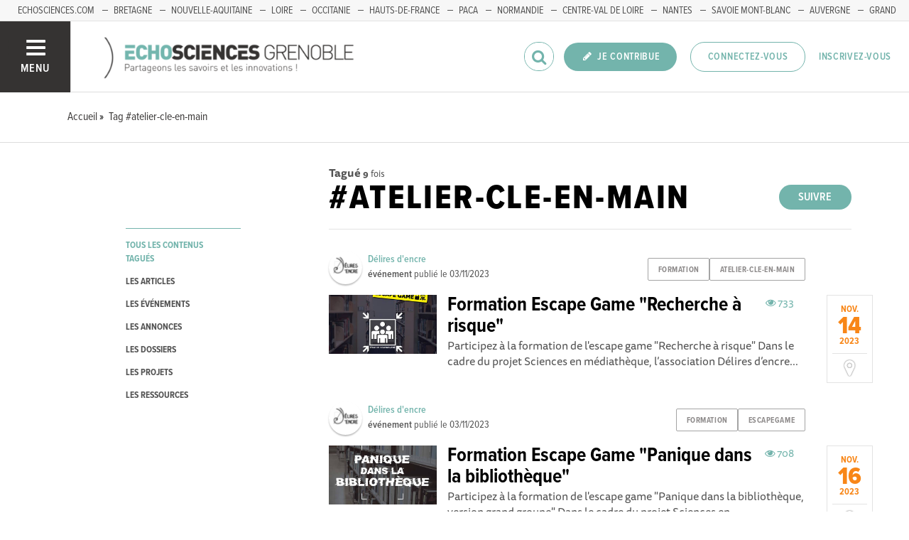

--- FILE ---
content_type: text/html; charset=utf-8
request_url: https://www.echosciences-grenoble.fr/tags/atelier-cle-en-main
body_size: 52505
content:
<!DOCTYPE html>
<html>
  <head>
    <title>ECHOSCIENCES - Grenoble | Partageons les savoirs et les innovations</title>

    
    <meta name="viewport" content="width=device-width, initial-scale=1">

    <script charset="utf-8">
      window.settings = {
        websocket_url: 'ws://www.echosciences-grenoble.fr:28080',
        main_color: "#73b4ac",
        facebook_app_id: "203242130081595",
        rails_env: 'production',
        lightGalleryLicenseKey: "E84516FB-24544ED8-A98E2E9F-D8483FAA"
      };
      window.urls = {
        ads_path: '/annonces',
        documents_path: '/ressources',
        api_marks_path: '/api/marks',
        count_api_notifications_path: '/api/notifications/count',
        places_path: '/lieux',
        admin_places_path: '/admin/places',
        projects_path: '/projets',
        api_permissions_path: '/api/permissions',
        body_images_path: '/body_images'
      };
      window.i18n = {
        date: {
          month_names: ["janvier", "février", "mars", "avril", "mai", "juin", "juillet", "août", "septembre", "octobre", "novembre", "décembre"],
          day_names: ["dimanche", "lundi", "mardi", "mercredi", "jeudi", "vendredi", "samedi"],
          abbr_day_names: ["dim", "lun", "mar", "mer", "jeu", "ven", "sam"]
        }
      };
    </script>

    <script type="text/javascript" src="https://maps.googleapis.com/maps/api/js?libraries=places&v=3.45&key=AIzaSyBDxi0B2-9-WzGiINHwehc_yzxUhM246Wo"></script>
    <link rel="stylesheet" media="all" href="/assets/application-5cf69704f9282c6c6805176bb2b10d09e2d8239bc2e0aa2f1c75bb4fe5688fc4.css" data-turbolinks-track="true" />
    <script src="/assets/application-8bec93b9065640aaee5fd72f1dde412d6e2a6cbb65282a9208ad5f4a7bada9aa.js" data-turbolinks-track="true"></script>

    <link href="/tenants/1/stylesheet.css" rel="stylesheet" type="text/css" />

    <link rel="shortcut icon" type="image/x-icon" href="/uploads/settings/images/favicon/1062183759/favicon.png" />

    <meta name="csrf-param" content="authenticity_token" />
<meta name="csrf-token" content="LIulywR8FEU7bQQXGHcjDNP3lFsISfyy4XiaxU1cMJ5DSM5cqjwb0bspuLm3ME8jhftZueSW5I7U3vldec7z6w==" />

    

    

    

    <!-- loading typekit -->
    <link rel="stylesheet" href="https://use.typekit.net/pfm3vmo.css">

    <script type="text/javascript">
  var _paq = window._paq = window._paq || [];
  /* tracker methods like "setCustomDimension" should be called before "trackPageView" */
  _paq.push(['disableCookies']);
  _paq.push(['trackPageView']);
  _paq.push(['enableLinkTracking']);
  (function() {
    var u="//matomo.echosciences.com/";
    _paq.push(['setTrackerUrl', u+'matomo.php']);
    _paq.push(['setSiteId', '3']);
    var d=document, g=d.createElement('script'), s=d.getElementsByTagName('script')[0];
    g.async=true; g.src=u+'matomo.js'; s.parentNode.insertBefore(g,s);
  })();

  (function() {
    var previousPageUrl = null;
    addEventListener('page:load', function(event) {
      if (previousPageUrl) {
        _paq.push(['setReferrerUrl', previousPageUrl]);
        _paq.push(['setCustomUrl', window.location.href]);
        _paq.push(['setDocumentTitle', document.title]);
        if (event.data && event.data.timing) {
          _paq.push(['setGenerationTimeMs', event.data.timing.visitEnd - event.data.timing.visitStart]);
        }
        _paq.push(['trackPageView']);
      }
      previousPageUrl = window.location.href;
    });
  })();
</script>
  </head>
  <body data-controller="tags" data-action="show">
    <div class="wrap-content ">

          <ul id="echo_header_link" class="headerLink">
      <li class="headerLink__item"><a target="_blank" href="https://www.echosciences.com/">echosciences.com</a></li>
      <li class="headerLink__item"><a target="_blank" href="http://www.echosciences-bretagne.bzh/">Bretagne</a></li>
      <li class="headerLink__item"><a target="_blank" href="https://echosciences.nouvelle-aquitaine.science">Nouvelle-Aquitaine</a></li>
      <li class="headerLink__item"><a target="_blank" href="http://www.echosciences-loire.fr/">Loire</a></li>
      <li class="headerLink__item"><a target="_blank" href="http://www.echosciences-sud.fr/">Occitanie</a></li>
      <li class="headerLink__item"><a target="_blank" href="http://www.echosciences-hauts-de-france.fr/">Hauts-de-France</a></li>
      <li class="headerLink__item"><a target="_blank" href="https://www.echosciences-paca.fr/">PACA</a></li>
      <li class="headerLink__item"><a target="_blank" href="https://www.echosciences-normandie.fr">Normandie</a></li>
      <li class="headerLink__item"><a target="_blank" href="https://www.echosciences-centre-valdeloire.fr/">Centre-Val de Loire</a></li>
      <li class="headerLink__item"><a target="_blank" href="https://www.echosciences-nantesmetropole.fr/">Nantes</a></li>
      <li class="headerLink__item"><a target="_blank" href="https://www.echosciences-savoie-mont-blanc.fr/">Savoie Mont-Blanc</a></li>
      <li class="headerLink__item"><a target="_blank" href="https://www.echosciences-auvergne.fr">Auvergne</a></li>
      <li class="headerLink__item"><a target="_blank" href="https://www.echosciences-grandest.fr/">Grand Est</a></li>
      <li class="headerLink__item"><a target="_blank" href="https://www.echosciences-bfc.fr/">Bourgogne-franche-Comté</a></li>
  </ul>


      

        
  
<nav class="slide-menu" id="slide-menu">
  <div class="slide-menu__logo">
    <a href="/"><img alt="Echosciences" src="/uploads/settings/images/main_logo/406635499/md_main_logo.png" /></a>
  </div>
  <div class="slide-menu__menu menu">
    <ul class="menu__list">
      <li class="menu__item"><a class="menu__link" href="/articles">Articles</a></li>
      <li class="menu__item"><a class="menu__link" href="/evenements">Agenda</a></li>
      <li class="menu__item"><a class="menu__link" href="/annonces">Annonces</a></li>
      <li class="menu__item"><a class="menu__link" href="/dossiers">Dossiers</a></li>
      <li class="menu__item"><a class="menu__link" href="/projets">Projets</a></li>
      <li class="menu__item"><a class="menu__link" href="/ressources">Ressources</a></li>
      <li class="menu__item"><a class="menu__link" href="/communautes">Communautés</a></li>
      <li class="menu__item"><a class="menu__link" href="/lieux">Annuaire des acteurs</a></li>
      <li class="menu__item"><a class="menu__link" href="/carte-des-echosciences">Carte des Echosciences</a></li>
    </ul>
  </div>
  <span data-behaviour="hide_if_user_signed_in">
    <div class="slide-menu__notes">
      <h4>Inscrivez-vous</h4>
      <p>
        Rejoignez les passionnés de sciences et technologies de votre territoire. Cela ne vous prendra que quelques instants.
      </p>
      <div class="text-center">
        <a class="button button--primary button--rounded m-t-md" href="/users/sign_up">Inscription</a>
      </div>
    </div>
  </span>
</nav>

<header class="header " id="echo_main_navbar">
  <div class="header__menu">
    <button class="button button--neutral upper" id="slideMenuToggle">
      <div class="button__icon--burger">
        <span class="bar bar--top"></span>
        <span class="bar bar--mid"></span>
        <span class="bar bar--bot"></span>
      </div>
      <span class="button__label">Menu</span>
    </button>
  </div>

  <div class="header__logo">
    <a href="/"><img alt="Echosciences" class="img-responsive inline-block" src="/uploads/settings/images/main_logo/406635499/md_main_logo.png" /></a>
  </div>

  <div class="header__mobilenav hidden-tablet-up popover">
    <button class="mobilenav__profile button button--neutral popover__toggle">
      <i class="fa fa-ellipsis-h button__icon"></i>
    </button>
    <div class="popover__box wrapper">
      <ul class="menu__list">
        <li class="menu__item hidden-tablet-up">
          <a class="menu__link" href="/recherche">
            <i class="fa fa-search button__icon m-r-sm fa-lg"></i>
            <span class="button__label">Rechercher</span>
</a>        </li>
        <li class="menu__item hidden-smdesktop-up">
          <a class="menu__link" href="/nouvelle-contribution">
            <i class="fa fa-pencil button__icon m-r-sm fa-lg"></i>
            <span class="button__label">Contribuer</span>
</a>        </li>
        <div class="divider divider--center"></div>
        <li class="menu__item hidden-smdesktop-up">
          <a class="menu__link" href="/users/sign_up">
            <i class="fa fa-list button__icon m-r-sm fa-lg"></i>
            <span class="button__label">S'inscrire</span>
</a>        </li>
        <li class="menu__item">
          <a class="menu__link" href="/users/sign_in">
            <i class="fa fa-user button__icon m-r-sm fa-lg"></i>
            <span class="button__label">Se connecter</span>
</a>        </li>
      </ul>
    </div>
  </div>

  <div class="header__rightnav menu menu--horizontal">
    <ul class="menu__list">
      <form data-turbolinks-form="" class="hidden-phone-down form menu__item m-r-sm" action="/recherche" accept-charset="UTF-8" method="get"><input name="utf8" type="hidden" value="&#x2713;" />
        <input type="text" name="q" id="q" placeholder="Recherche" class="pure__input--rounded" />
        <button type="submit" class="search-icon"><i class="fa fa-search "></i></button>
</form>
      <span data-behaviour="show_if_user_signed_in" class="hidden">
        <li class="menu__item">
          <a class="hidden-tablet-down button button--rounded upper font-sbold button--primary" title="Je contribue" href="/nouvelle-contribution">
            <i class="fa fa-pencil button__icon m-r-none"></i>
            <span class="button__label ">Je contribue</span>
</a>        </li>
        <li class="menu__item popover">
          <button class="button button--neutral button--avatar popover__toggle hidden-phone-down">
            <span id="notifications_count" data-turbolinks-temporary class="notifications-counter hidden"></span>
            <img class="avatar avatar--md avatar--shadow avatar--border-primary" alt="Avatar" id="navbar_avatar_img" src="" />
          </button>

          <button class="mobilenav-profile-placeholder button button--neutral popover__toggle hidden-tablet-up"><i class="fa button__icon"></i></button>

          <div class="popover__box wrapper">
            <ul class="menu__list">
              <li class="menu__item hidden-tablet-up">
                <a class="menu__link" href="/recherche">
                  <i class="fa fa-search button__icon m-r-sm fa-lg"></i>
                  <span class="button__label">Rechercher</span>
</a>              </li>
              <li class="menu__item hidden-smdesktop-up">
                <a class="menu__link" href="/nouvelle-contribution">
                  <i class="fa fa-pencil button__icon m-r-sm fa-lg"></i>
                  <span class="button__label">Je contribue</span>
</a>              </li>
              <li class="menu__item">
                <a class="menu__link" href="/mon-espace">
                  <i class="fa fa-list button__icon m-r-sm fa-lg"></i>
                  <span class="button__label">Mon Echosciences</span>
</a>              </li>
              <li class="menu__item">
                <a class="menu__link" href="/mes-publications">
                  <i class="fa fa-book button__icon m-r-sm fa-lg"></i>
                  <span class="button__label">Mes publications</span>
</a>              </li>
              <li class="menu__item">
                <a class="menu__link" href="/mon-reseau">
                  <i class="fa fa-share-alt button__icon m-r-sm fa-lg"></i>
                  <span class="button__label">Mon réseau</span>
</a>              </li>
              <li class="menu__item">
                <a class="menu__link" href="/mes-favoris">
                  <i class="fa fa-thumbs-o-up button__icon m-r-sm fa-lg"></i>
                  <span class="button__label">Mes favoris</span>
</a>              </li>
              <li class="menu__item">
                <a class="menu__link" href="/mon-profil">
                  <i class="fa fa-user button__icon m-r-sm fa-lg"></i>
                  <span class="button__label">Mon profil</span>
</a>              </li>
              <li class="menu__item">
                <a class="menu__link" href="/notifications">
                  <i class="fa fa-bell button__icon m-r-sm fa-lg"></i>
                  <span class="button__label">Mes notifications</span>
</a>              </li>
              <div class="divider divider--center"></div>
              <li class="menu__item">
                <a class="menu__link" href="/mon-compte">
                  <i class="fa fa-pencil button__icon m-r-sm fa-lg"></i>
                  <span class="button__label">Mon compte</span>
</a>              </li>
              <li class="menu__item">
                <a class="menu__link hidden" data-behaviour="show-if-permitted" data-show-if-permitted="{&quot;type&quot;:&quot;Tenant&quot;,&quot;_action&quot;:&quot;admin&quot;,&quot;id&quot;:1}" href="/admin/parametres">
                  <i class="fa fa-dashboard button__icon m-r-sm fa-lg"></i>
                  <span class="button__label">Administration</span>
</a>              </li>
              <li class="menu__item">
                <a class="menu__link hidden" data-behaviour="show-if-permitted" data-show-if-permitted="{&quot;type&quot;:&quot;Tenant&quot;,&quot;_action&quot;:&quot;index&quot;}" href="/super_admin/tenants">
                  <i class="fa fa-cloud button__icon m-r-sm fa-lg"></i>
                  <span class="button__label">Super-admin</span>
</a>              </li>
              <li class="menu__item">
                <a class="menu__link hidden" data-behaviour="show-if-permitted" data-show-if-permitted="{&quot;type&quot;:&quot;Tenant&quot;,&quot;_action&quot;:&quot;stats&quot;}" href="/stats/publications">
                  <i class="fa fa-bar-chart button__icon m-r-sm fa-lg"></i>
                  <span class="button__label">Statistiques</span>
</a>              </li>
              <li class="menu__item">
                <a class="menu__link hidden" data-behaviour="show-if-permitted" data-show-if-permitted="{&quot;type&quot;:&quot;Tenant&quot;,&quot;_action&quot;:&quot;open_data_coordinator&quot;,&quot;id&quot;:1}" href="/open_data/imports">
                  <i class="fa fa-cubes button__icon m-r-sm fa-lg"></i>
                  <span class="button__label">Open Data</span>
</a>              </li>
              <li class="menu__item">
                <a class="menu__link hidden" data-behaviour="show-if-permitted" data-show-if-permitted="{&quot;type&quot;:&quot;Role&quot;,&quot;_action&quot;:&quot;multi_publisher&quot;}" href="/multi_publisher/publications">
                  <i class="fa fa-edit button__icon m-r-sm fa-lg"></i>
                  <span class="button__label">Multi-publications</span>
</a>              </li>
              <li class="menu__item">
                <a class="menu__link hidden" data-behaviour="show-if-permitted" data-show-if-permitted="{&quot;type&quot;:&quot;Role&quot;,&quot;_action&quot;:&quot;global_tenant_editor&quot;}" href="/global_tenant_editor/publications">
                  <i class="fa fa-flag button__icon m-r-sm fa-lg"></i>
                  <span class="button__label">Echosciences France</span>
</a>              </li>
              <li class="menu__item">
                <a class="menu__link" rel="nofollow" data-method="delete" href="/users/sign_out">
                  <i class="fa fa-sign-out button__icon m-r-sm fa-lg"></i>
                  <span class="button__label">Se déconnecter</span>
</a>              </li>
            </ul>
          </div>
        </li>
      </span>

      <span data-behaviour="hide_if_user_signed_in" class="hidden-phone-down">
        <li class="menu__item hidden-tablet-down">
          <a class="button button--rounded upper font-sbold button--primary" title="Je contribue" href="/nouvelle-contribution">
            <i class="fa fa-pencil button__icon m-r-none"></i>
            <span class="button__label ">Je contribue</span>
</a>        </li>
        <li class="menu__item popover hidden-desktop-up">
          <button class="button button--circle button--primary popover__toggle">
            <i class="fa fa-ellipsis-h hidden-smdesktop-up"></i>
            <i class="fa fa-user hidden-tablet-down"></i>
          </button>
          <div class="popover__box wrapper">
            <ul class="menu__list">
              <li class="menu__item hidden-smdesktop-up">
                <a class="menu__link" href="/nouvelle-contribution">
                  <i class="fa fa-pencil button__icon m-r-sm fa-lg"></i>
                  <span class="button__label">Contribuer</span>
</a>              </li>
              <div class="divider divider--center hidden-smdesktop-up"></div>
              <li class="menu__item">
                <a class="menu__link" href="/users/sign_up">
                  <i class="fa fa-list button__icon m-r-sm fa-lg"></i>
                  <span class="button__label">S'inscrire</span>
</a>              </li>
              <li class="menu__item">
                <a class="menu__link" href="/users/sign_in">
                  <i class="fa fa-user button__icon m-r-sm fa-lg"></i>
                  <span class="button__label">Se connecter</span>
</a>              </li>
            </ul>
          </div>
        </li>
        <li class="menu__item hidden-smdesktop-down"><a class="button primary-color button--outline button--outline-primary button--rounded upper" href="/users/sign_in">Connectez-vous</a></li>
        <li class="menu__item hidden-smdesktop-down"><a class="button button--neutral primary-color" href="/users/sign_up">Inscrivez-vous</a></li>
      </span>
    </ul>
  </div>
</header>



      <div class="main-content">

        <div class="subbar">
  <div class="container-fluid">
    
  <ul class="breadcrumbs" vocab="http://schema.org/" typeof="BreadcrumbList">
    <li property="itemListElement" typeof="ListItem">
      <a property="item" typeof="WebPage" href="/">
        <span property="name">Accueil</span>
</a>      <meta property="position" content="1">
    </li>
    <li property="itemListElement" typeof="ListItem">
      <a property="item" typeof="WebPage" href="/tags/atelier-cle-en-main">
        <span property="name">Tag #atelier-cle-en-main</span>
</a>      <meta property="position" content="2">
    </li>
</ul>


  </div>
</div>

<div class="container-fluid">

  <div class="row">
    <div class="col-phone-10 col-phone-offset-1 col-tablet-2 m-b-lg">

      <div class="menu menu--down p-t-xl">
        <ul class="menu__list">
          <li class="menu__item">
            <a class="menu__link active" href="/tags/atelier-cle-en-main">tous les contenus tagués</a>
          </li>
          <li class="menu__item">
            <a class="menu__link " href="/tags/atelier-cle-en-main?into=Article">les articles</a>
          </li>
          <li class="menu__item">
            <a class="menu__link " href="/tags/atelier-cle-en-main?into=Event">les événements</a>
          </li>
          <li class="menu__item">
            <a class="menu__link " href="/tags/atelier-cle-en-main?into=Ad">les annonces</a>
          </li>
          <li class="menu__item">
            <a class="menu__link " href="/tags/atelier-cle-en-main?into=Folder">les dossiers</a>
          </li>
          <li class="menu__item">
            <a class="menu__link " href="/tags/atelier-cle-en-main?into=Project">les projets</a>
          </li>
          <li class="menu__item">
            <a class="menu__link " href="/tags/atelier-cle-en-main?into=Document">les ressources</a>
          </li>          
        </ul>
      </div>

    </div>

    <div class="col-phone-10 col-phone-offset-1 col-tablet-8 col-tablet-offset-1">

      <div class="text-black-light m-t-lg">
          <strong>Tagué</strong>
          <small><strong>9</strong> fois
          </small>
      </div>
        <div id="tag:763203492" class="pull-right m-t-xs m-b-md">
          <span data-locator="tag_follow_buttons">
            
<a class="hidden button button--primary button--rounded" data-behaviour="start_follow" rel="nofollow" data-remote="true" data-method="post" href="/tags/atelier-cle-en-main/start_follow?change=tag%3A763203492&amp;redirect_to=%2Ftags%2Fatelier-cle-en-main">Suivre</a>

            
<a class="hidden button primary-color button--outline button--outline-primary button--rounded" data-behaviour="stop_follow" rel="nofollow" data-remote="true" data-method="delete" href="/tags/atelier-cle-en-main/stop_follow?change=tag%3A763203492&amp;redirect_to=%2Ftags%2Fatelier-cle-en-main">Ne plus suivre</a>

          </span>
        </div>
      <h1 class="upper m-t-0 m-b-0">#atelier-cle-en-main</h1>


        <div class="divider divider--gray divider--full divider--light"></div>

        <div id="tagged_objects" class="posts posts--with-aside posts--with-aside--right m-b-lg">
          


    <div class="post post--medium " id="event:1018425292">
        <div class="post__head">
          <div class="post__tags">
            
<ul class="tag__list">
    <li class="tag__item"><a class="button button--tag" title="formation" href="https://www.echosciences-grenoble.fr/tags/formation">formation</a></li>
    <li class="tag__item"><a class="button button--tag" title="atelier-cle-en-main" href="https://www.echosciences-grenoble.fr/tags/atelier-cle-en-main">atelier-cle-en-main</a></li>
</ul>

          </div>
          <div class="post__author">
            <div class="profile">
              <div class="profile__image">
                <a class="profile__picture" href="/membres/delires-d-encre">
                  <img class="avatar avatar--sm avatar--border-white avatar--shadow" src="/uploads/user/1018332929/avatar/sm_avatar.png" />
</a>              </div>
              <div class="profile__aside">
                <a class="primary-color" href="/membres/delires-d-encre">Délires d&#39;encre</a>
                <span class="marked-label m-l-sm tooltip-custom tooltip--top tooltip--center" data-behaviour="show_if_marked_by_blog" style="display: none;" data-tooltip="Repéré par la communauté">
  <i class="fa fa-binoculars m-r-xs"></i><span>Repéré</span>
</span>

                <div class="profile__sub light-grey-color"><span class="font-sbold">événement</span> publié le
                  <span class="profile__date">03/11/2023</span>

                </div>
              </div>
            </div>
          </div>
        </div>

          <div class="post__aside">
            <div class="post__date">
              <div class="date">
                <span class="date__month">nov.</span>
                <span class="date__day-number">14</span>
                <span class="date__year">2023</span>
              </div>
            </div>
              <a href="https://www.google.fr/maps/place/" target="_blank" class="post__place hidden-tablet-down">
                <i class="fa fa-map-marker"></i>
              </a>
          </div>

          <div class="post__img">
            <a href="https://www.echosciences-grenoble.fr/evenements/formation-escape-game-recherche-a-risque-9">
              <img src="/uploads/event/image/attachment/1005512866/lg_Affiche_RAR.jpg" />
</a>          </div>

        <div class="post__body">
            <div class="post__view-counter pull-right">
              <span class="primary-color m-r-md"><i class="fa fa-eye "></i>&nbsp;733</span>
              
            </div>
          <a href="https://www.echosciences-grenoble.fr/evenements/formation-escape-game-recherche-a-risque-9">
            <h2 class="post__title h3">Formation Escape Game &quot;Recherche à risque&quot;</h2>
            <p class="post__text">Participez à la formation de l&#39;escape game &quot;Recherche à risque&quot; Dans le cadre du projet Sciences en médiathèque, l’association Délires d’encre...</p>
</a>        </div>
    </div>
    <div class="post post--medium " id="event:1018425291">
        <div class="post__head">
          <div class="post__tags">
            
<ul class="tag__list">
    <li class="tag__item"><a class="button button--tag" title="formation" href="https://www.echosciences-grenoble.fr/tags/formation">formation</a></li>
    <li class="tag__item"><a class="button button--tag" title="escapegame" href="https://www.echosciences-grenoble.fr/tags/escapegame">escapegame</a></li>
</ul>

          </div>
          <div class="post__author">
            <div class="profile">
              <div class="profile__image">
                <a class="profile__picture" href="/membres/delires-d-encre">
                  <img class="avatar avatar--sm avatar--border-white avatar--shadow" src="/uploads/user/1018332929/avatar/sm_avatar.png" />
</a>              </div>
              <div class="profile__aside">
                <a class="primary-color" href="/membres/delires-d-encre">Délires d&#39;encre</a>
                <span class="marked-label m-l-sm tooltip-custom tooltip--top tooltip--center" data-behaviour="show_if_marked_by_blog" style="display: none;" data-tooltip="Repéré par la communauté">
  <i class="fa fa-binoculars m-r-xs"></i><span>Repéré</span>
</span>

                <div class="profile__sub light-grey-color"><span class="font-sbold">événement</span> publié le
                  <span class="profile__date">03/11/2023</span>

                </div>
              </div>
            </div>
          </div>
        </div>

          <div class="post__aside">
            <div class="post__date">
              <div class="date">
                <span class="date__month">nov.</span>
                <span class="date__day-number">16</span>
                <span class="date__year">2023</span>
              </div>
            </div>
              <a href="https://www.google.fr/maps/place/" target="_blank" class="post__place hidden-tablet-down">
                <i class="fa fa-map-marker"></i>
              </a>
          </div>

          <div class="post__img">
            <a href="https://www.echosciences-grenoble.fr/evenements/formation-escape-game-panique-dans-la-bibliotheque-8">
              <img src="/uploads/event/image/attachment/1005512865/lg_Affiche_Panique_dans_la_biblioth%C3%A8que.jpg" />
</a>          </div>

        <div class="post__body">
            <div class="post__view-counter pull-right">
              <span class="primary-color m-r-md"><i class="fa fa-eye "></i>&nbsp;708</span>
              
            </div>
          <a href="https://www.echosciences-grenoble.fr/evenements/formation-escape-game-panique-dans-la-bibliotheque-8">
            <h2 class="post__title h3">Formation Escape Game &quot;Panique dans la bibliothèque&quot;</h2>
            <p class="post__text">Participez à la formation de l&#39;escape game &quot;Panique dans la bibliothèque, version grand groupe&quot; Dans le cadre du projet Sciences en médiathèque,...</p>
</a>        </div>
    </div>
    <div class="post post--medium " id="document:23338827">
        <div class="post__head">
          <div class="post__tags">
            
<ul class="tag__list">
    <li class="tag__item"><a class="button button--tag" title="fete-de-la-science-2023" href="https://www.echosciences-grenoble.fr/tags/fete-de-la-science-2023">fete-de-la-science-2023</a></li>
    <li class="tag__item"><a class="button button--tag" title="atelier-cle-en-main" href="https://www.echosciences-grenoble.fr/tags/atelier-cle-en-main">atelier-cle-en-main</a></li>
</ul>

          </div>
          <div class="post__author">
            <div class="profile">
              <div class="profile__image">
                <a class="profile__picture" href="/membres/delires-d-encre">
                  <img class="avatar avatar--sm avatar--border-white avatar--shadow" src="/uploads/user/1018332929/avatar/sm_avatar.png" />
</a>              </div>
              <div class="profile__aside">
                <a class="primary-color" href="/membres/delires-d-encre">Délires d&#39;encre</a>
                <span class="marked-label m-l-sm tooltip-custom tooltip--top tooltip--center" data-behaviour="show_if_marked_by_blog" style="display: none;" data-tooltip="Repéré par la communauté">
  <i class="fa fa-binoculars m-r-xs"></i><span>Repéré</span>
</span>

                <div class="profile__sub light-grey-color"><span class="font-sbold">ressource</span> publiée le
                  <span class="profile__date">10/10/2023</span>

                </div>
              </div>
            </div>
          </div>
        </div>


          <div class="post__img">
            <a href="https://www.echosciences-grenoble.fr/ressources/atelier-cle-en-main-muscles-et-tendons-heros-de-nos-mouvements-11">
              <img src="/uploads/document/image/23338827/lg_Illustration-pour-web-SITE-WEB.png" />
</a>          </div>

        <div class="post__body">
            <div class="post__view-counter pull-right">
              <span class="primary-color m-r-md"><i class="fa fa-eye "></i>&nbsp;2239</span>
              
            </div>
          <a href="https://www.echosciences-grenoble.fr/ressources/atelier-cle-en-main-muscles-et-tendons-heros-de-nos-mouvements-11">
            <h2 class="post__title h3">Atelier clé-en-main &quot;Muscles et tendons, héros de nos mouvements&quot;</h2>
            <p class="post__text">Un atelier clé-en-main pour la Fête de la science 2023Dans le cadre de la Fête de la science 2023﻿, cet atelier pédagogique a été créé par...</p>
</a>        </div>
    </div>
    <div class="post post--medium " id="document:23338828">
        <div class="post__head">
          <div class="post__tags">
            
<ul class="tag__list">
    <li class="tag__item"><a class="button button--tag" title="fete-de-la-science-2023" href="https://www.echosciences-grenoble.fr/tags/fete-de-la-science-2023">fete-de-la-science-2023</a></li>
    <li class="tag__item"><a class="button button--tag" title="atelier-cle-en-main" href="https://www.echosciences-grenoble.fr/tags/atelier-cle-en-main">atelier-cle-en-main</a></li>
</ul>

          </div>
          <div class="post__author">
            <div class="profile">
              <div class="profile__image">
                <a class="profile__picture" href="/membres/delires-d-encre">
                  <img class="avatar avatar--sm avatar--border-white avatar--shadow" src="/uploads/user/1018332929/avatar/sm_avatar.png" />
</a>              </div>
              <div class="profile__aside">
                <a class="primary-color" href="/membres/delires-d-encre">Délires d&#39;encre</a>
                <span class="marked-label m-l-sm tooltip-custom tooltip--top tooltip--center" data-behaviour="show_if_marked_by_blog" style="display: none;" data-tooltip="Repéré par la communauté">
  <i class="fa fa-binoculars m-r-xs"></i><span>Repéré</span>
</span>

                <div class="profile__sub light-grey-color"><span class="font-sbold">ressource</span> publiée le
                  <span class="profile__date">10/10/2023</span>

                </div>
              </div>
            </div>
          </div>
        </div>


          <div class="post__img">
            <a href="https://www.echosciences-grenoble.fr/ressources/atelier-cle-en-main-enquete-chez-les-supporters-d-autrefois-11">
              <img src="/uploads/document/image/23338828/lg_illustrations-web-SITE-WEB.png" />
</a>          </div>

        <div class="post__body">
            <div class="post__view-counter pull-right">
              <span class="primary-color m-r-md"><i class="fa fa-eye "></i>&nbsp;1941</span>
              
            </div>
          <a href="https://www.echosciences-grenoble.fr/ressources/atelier-cle-en-main-enquete-chez-les-supporters-d-autrefois-11">
            <h2 class="post__title h3">Atelier clé-en-main &quot;Enquête chez les supporters d’autrefois&quot;</h2>
            <p class="post__text">Atelier clé-en-main pour la Fête de la science 2023﻿ Dans le cadre de la Fête de la science 2023, cet atelier pédagogique a été créé par...</p>
</a>        </div>
    </div>
    <div class="post post--medium " id="folder:879061418">
        <div class="post__head">
          <div class="post__tags">
            
<ul class="tag__list">
    <li class="tag__item"><a class="button button--tag" title="fete-de-la-science-2023" href="https://www.echosciences-grenoble.fr/tags/fete-de-la-science-2023">fete-de-la-science-2023</a></li>
    <li class="tag__item"><a class="button button--tag" title="atelier-cle-en-main" href="https://www.echosciences-grenoble.fr/tags/atelier-cle-en-main">atelier-cle-en-main</a></li>
</ul>

          </div>
          <div class="post__author">
            <div class="profile">
              <div class="profile__image">
                <a class="profile__picture" href="/membres/delires-d-encre">
                  <img class="avatar avatar--sm avatar--border-white avatar--shadow" src="/uploads/user/1018332929/avatar/sm_avatar.png" />
</a>              </div>
              <div class="profile__aside">
                <a class="primary-color" href="/membres/delires-d-encre">Délires d&#39;encre</a>
                <span class="marked-label m-l-sm tooltip-custom tooltip--top tooltip--center" data-behaviour="show_if_marked_by_blog" style="display: none;" data-tooltip="Repéré par la communauté">
  <i class="fa fa-binoculars m-r-xs"></i><span>Repéré</span>
</span>

                <div class="profile__sub light-grey-color"><span class="font-sbold">dossier</span> publié le
                  <span class="profile__date">10/10/2023</span>

                </div>
              </div>
            </div>
          </div>
        </div>


          <div class="post__img">
            <a href="https://www.echosciences-grenoble.fr/dossiers/fete-de-la-science-2023-par-l-association-delires-d-encre-delires">
              <img src="/uploads/folder/image/attachment/1005511261/lg_Visuel_RS.png" />
</a>          </div>

        <div class="post__body">
            <div class="post__view-counter pull-right">
              <span class="primary-color m-r-md"><i class="fa fa-eye "></i>&nbsp;1525</span>
              
            </div>
          <a href="https://www.echosciences-grenoble.fr/dossiers/fete-de-la-science-2023-par-l-association-delires-d-encre-delires">
            <h2 class="post__title h3">Fête de la science 2023 par l&#39;association Délires d&#39;encre</h2>
            <p class="post__text">L&#39;association Délires d&#39;encre, spécialisée en médiation scientifique, a créé pour la Fête de la science 2023, deux ateliers clé-en-main pour les...</p>
</a>        </div>
    </div>
    <div class="post post--medium " id="event:1018424810">
        <div class="post__head">
          <div class="post__tags">
            
<ul class="tag__list">
    <li class="tag__item"><a class="button button--tag" title="fete-de-la-science" href="https://www.echosciences-grenoble.fr/tags/fete-de-la-science">fete-de-la-science</a></li>
    <li class="tag__item"><a class="button button--tag" title="fete-de-la-science-2023" href="https://www.echosciences-grenoble.fr/tags/fete-de-la-science-2023">fete-de-la-science-2023</a></li>
</ul>

          </div>
          <div class="post__author">
            <div class="profile">
              <div class="profile__image">
                <a class="profile__picture" href="/membres/delires-d-encre">
                  <img class="avatar avatar--sm avatar--border-white avatar--shadow" src="/uploads/user/1018332929/avatar/sm_avatar.png" />
</a>              </div>
              <div class="profile__aside">
                <a class="primary-color" href="/membres/delires-d-encre">Délires d&#39;encre</a>
                <span class="marked-label m-l-sm tooltip-custom tooltip--top tooltip--center" data-behaviour="show_if_marked_by_blog" style="display: none;" data-tooltip="Repéré par la communauté">
  <i class="fa fa-binoculars m-r-xs"></i><span>Repéré</span>
</span>

                <div class="profile__sub light-grey-color"><span class="font-sbold">événement</span> publié le
                  <span class="profile__date">09/10/2023</span>

                </div>
              </div>
            </div>
          </div>
        </div>

          <div class="post__aside">
            <div class="post__date">
              <div class="date">
                <span class="date__month">oct.</span>
                <span class="date__day-number">17</span>
                <span class="date__year">2023</span>
              </div>
            </div>
              <a href="https://www.google.fr/maps/place/" target="_blank" class="post__place hidden-tablet-down">
                <i class="fa fa-map-marker"></i>
              </a>
          </div>

          <div class="post__img">
            <a href="https://www.echosciences-grenoble.fr/evenements/formation-a-l-atelier-cle-en-main-enquete-chez-les-supporters-d-autrefois">
              <img src="/uploads/event/image/attachment/1005511212/lg_illustrations-web-STORY.png" />
</a>          </div>

        <div class="post__body">
            <div class="post__view-counter pull-right">
              <span class="primary-color m-r-md"><i class="fa fa-eye "></i>&nbsp;2112</span>
              
            </div>
          <a href="https://www.echosciences-grenoble.fr/evenements/formation-a-l-atelier-cle-en-main-enquete-chez-les-supporters-d-autrefois">
            <h2 class="post__title h3">Formation à l&#39;atelier clé-en-main &quot;Enquête chez les supporters d’autrefois&quot;</h2>
            <p class="post__text">Atelier clé-en-main pour la Fête de la science 2023  Dans le cadre de la Fête de la science 2023﻿, cet atelier pédagogique a été créé par...</p>
</a>        </div>
    </div>
    <div class="post post--medium " id="folder:879061410">
        <div class="post__head">
          <div class="post__tags">
            
<ul class="tag__list">
    <li class="tag__item"><a class="button button--tag" title="fete-de-la-science-2023" href="https://www.echosciences-grenoble.fr/tags/fete-de-la-science-2023">fete-de-la-science-2023</a></li>
    <li class="tag__item"><a class="button button--tag" title="atelier-cle-en-main" href="https://www.echosciences-grenoble.fr/tags/atelier-cle-en-main">atelier-cle-en-main</a></li>
</ul>

          </div>
          <div class="post__author">
            <div class="profile">
              <div class="profile__image">
                <a class="profile__picture" href="/membres/delires-d-encre">
                  <img class="avatar avatar--sm avatar--border-white avatar--shadow" src="/uploads/user/1018332929/avatar/sm_avatar.png" />
</a>              </div>
              <div class="profile__aside">
                <a class="primary-color" href="/membres/delires-d-encre">Délires d&#39;encre</a>
                <span class="marked-label m-l-sm tooltip-custom tooltip--top tooltip--center" data-behaviour="show_if_marked_by_blog" style="display: none;" data-tooltip="Repéré par la communauté">
  <i class="fa fa-binoculars m-r-xs"></i><span>Repéré</span>
</span>

                <div class="profile__sub light-grey-color"><span class="font-sbold">dossier</span> publié le
                  <span class="profile__date">09/10/2023</span>

                </div>
              </div>
            </div>
          </div>
        </div>


          <div class="post__img">
            <a href="https://www.echosciences-grenoble.fr/dossiers/fete-de-la-science-2023-par-l-association-delires-d-encre">
              <img src="/uploads/folder/image/attachment/1005511239/lg_Visuel_RS.png" />
</a>          </div>

        <div class="post__body">
            <div class="post__view-counter pull-right">
              <span class="primary-color m-r-md"><i class="fa fa-eye "></i>&nbsp;1118</span>
              
            </div>
          <a href="https://www.echosciences-grenoble.fr/dossiers/fete-de-la-science-2023-par-l-association-delires-d-encre">
            <h2 class="post__title h3">Fête de la science 2023 par l&#39;association Délires d&#39;encre</h2>
            <p class="post__text">L&#39;association Délires d&#39;encre, spécialisée en médiation scientifique, a créé pour la Fête de la science 2023, deux ateliers clé-en-main pour les...</p>
</a>        </div>
    </div>
    <div class="post post--medium " id="document:23338811">
        <div class="post__head">
          <div class="post__tags">
            
<ul class="tag__list">
    <li class="tag__item"><a class="button button--tag" title="fete-de-la-science-2023" href="https://www.echosciences-grenoble.fr/tags/fete-de-la-science-2023">fete-de-la-science-2023</a></li>
    <li class="tag__item"><a class="button button--tag" title="atelier-cle-en-main" href="https://www.echosciences-grenoble.fr/tags/atelier-cle-en-main">atelier-cle-en-main</a></li>
</ul>

          </div>
          <div class="post__author">
            <div class="profile">
              <div class="profile__image">
                <a class="profile__picture" href="/membres/delires-d-encre">
                  <img class="avatar avatar--sm avatar--border-white avatar--shadow" src="/uploads/user/1018332929/avatar/sm_avatar.png" />
</a>              </div>
              <div class="profile__aside">
                <a class="primary-color" href="/membres/delires-d-encre">Délires d&#39;encre</a>
                <span class="marked-label m-l-sm tooltip-custom tooltip--top tooltip--center" data-behaviour="show_if_marked_by_blog" style="display: none;" data-tooltip="Repéré par la communauté">
  <i class="fa fa-binoculars m-r-xs"></i><span>Repéré</span>
</span>

                <div class="profile__sub light-grey-color"><span class="font-sbold">ressource</span> publiée le
                  <span class="profile__date">09/10/2023</span>

                </div>
              </div>
            </div>
          </div>
        </div>


          <div class="post__img">
            <a href="https://www.echosciences-grenoble.fr/ressources/atelier-cle-en-main-muscles-et-tendons-heros-de-nos-mouvements">
              <img src="/uploads/document/image/23338811/lg_Illustration-pour-web-SITE-WEB.png" />
</a>          </div>

        <div class="post__body">
            <div class="post__view-counter pull-right">
              <span class="primary-color m-r-md"><i class="fa fa-eye "></i>&nbsp;1553</span>
              
            </div>
          <a href="https://www.echosciences-grenoble.fr/ressources/atelier-cle-en-main-muscles-et-tendons-heros-de-nos-mouvements">
            <h2 class="post__title h3">Atelier clé-en-main &quot;Muscles et tendons, héros de nos mouvements&quot;</h2>
            <p class="post__text">Un atelier clé-en-main pour la Fête de la science 2023 Dans le cadre de la Fête de la science 2023﻿, cet atelier pédagogique a été créé par...</p>
</a>        </div>
    </div>
    <div class="post post--medium " id="document:23338812">
        <div class="post__head">
          <div class="post__tags">
            
<ul class="tag__list">
    <li class="tag__item"><a class="button button--tag" title="fete-de-la-science-2023" href="https://www.echosciences-grenoble.fr/tags/fete-de-la-science-2023">fete-de-la-science-2023</a></li>
    <li class="tag__item"><a class="button button--tag" title="atelier-cle-en-main" href="https://www.echosciences-grenoble.fr/tags/atelier-cle-en-main">atelier-cle-en-main</a></li>
</ul>

          </div>
          <div class="post__author">
            <div class="profile">
              <div class="profile__image">
                <a class="profile__picture" href="/membres/delires-d-encre">
                  <img class="avatar avatar--sm avatar--border-white avatar--shadow" src="/uploads/user/1018332929/avatar/sm_avatar.png" />
</a>              </div>
              <div class="profile__aside">
                <a class="primary-color" href="/membres/delires-d-encre">Délires d&#39;encre</a>
                <span class="marked-label m-l-sm tooltip-custom tooltip--top tooltip--center" data-behaviour="show_if_marked_by_blog" style="display: none;" data-tooltip="Repéré par la communauté">
  <i class="fa fa-binoculars m-r-xs"></i><span>Repéré</span>
</span>

                <div class="profile__sub light-grey-color"><span class="font-sbold">ressource</span> publiée le
                  <span class="profile__date">09/10/2023</span>

                </div>
              </div>
            </div>
          </div>
        </div>


          <div class="post__img">
            <a href="https://www.echosciences-grenoble.fr/ressources/atelier-cle-en-main-enquete-chez-les-supporters-d-autrefois">
              <img src="/uploads/document/image/23338812/lg_illustrations-web-SITE-WEB.png" />
</a>          </div>

        <div class="post__body">
            <div class="post__view-counter pull-right">
              <span class="primary-color m-r-md"><i class="fa fa-eye "></i>&nbsp;1590</span>
              
            </div>
          <a href="https://www.echosciences-grenoble.fr/ressources/atelier-cle-en-main-enquete-chez-les-supporters-d-autrefois">
            <h2 class="post__title h3">Atelier clé-en-main &quot;Enquête chez les supporters d’autrefois&quot;</h2>
            <p class="post__text">Atelier clé-en-main pour la Fête de la science 2023 Dans le cadre de la Fête de la science 2023﻿, cet atelier pédagogique a été créé par...</p>
</a>        </div>
    </div>

        </div>

        <div class="text-center">
          
        </div>

    </div>
  </div>

</div>


          <script>
//<![CDATA[

            window.currentUser = {
              id: ""
            };
            window.currentTenant = {
              id: 1
            };

//]]>
</script>      </div>


      

          <footer class="footer">

    <div class="footer__socials">
      <div class="container-fluid">
        <div class="row">
          <div class="col-tablet-6">
          </div>
          <div class="col-tablet-6 footer__socials-icons">
            <span class="follow-us-label hidden-tablet-down font-sbold text-black-light">Suivez-nous</span>
              <a class="button button--neutral" href="https://www.facebook.com/pages/Echosciences-Grenoble/380666741947188" target="_blank">
                <span class="button button--primary button--circle">
                  <i class="button__icon fa fa-facebook"></i>
                </span>
                <!-- <span class="button__label m-l-xs">Facebook</span> -->
              </a>

              <a class="button button--neutral m-l-md" href="https://twitter.com/EchoSciGre" target="_blank">
                <span class="button button--primary button--circle">
                  <i class="button__icon fa fa-twitter"></i>
                </span>
                <!-- <span class="button__label m-l-xs">Twitter</span> -->
              </a>



              <a class="button button--neutral m-l-md" href="https://instagram.com/echoscigre/" target="_blank">
                <span class="button button--primary button--circle">
                  <i class="button__icon fa fa-instagram"></i>
                </span>
                <!-- <span class="button__label m-l-xs">Instagram</span> -->
              </a>
          </div>
        </div>

      </div>
    </div>

    <div class="footer__logos text-center">
      <div class="container-fluid">
        <div class="row">
          <div class="col-tablet-12">
            <h4 class="text-black-light">ECHOSCIENCES Grenoble est financé par</h4>

              <a class="no-hover" href="http://www.gouvernement.fr/investissements-d-avenir-cgi">
                <img src="/uploads/logo/attachment/132131454/investissements_avenir3.png" />
</a>              <a class="no-hover" href="https://www.grenoblealpesmetropole.fr/">
                <img src="/uploads/logo/attachment/132371723/Logo-Metro-web-Fond-jaune-PNG.png" />
</a>              <a class="no-hover" href="http://inmediats.fr">
                <img src="/uploads/logo/attachment/132131459/inmediats3.png" />
</a>              <a class="no-hover" href="https://www.grenoble.fr/">
                <img src="/uploads/logo/attachment/132371724/Logo-VDG-2018-PNG.png" />
</a>          </div>
        </div>
      </div>
    </div>

    <div class="footer__legals">
      <div class="container-fluid">
        <div class="row">
          <div class="col-tablet-6">
            <p class="">
              Explorer, s’exprimer, rentrer en contact : Echosciences Grenoble est le réseau social des amateurs de sciences et de technologies du territoire. 
Propulsé par <a href="http://lacasemate.fr" target="_blank">La Casemate<a/>
            </p>
          </div>
          <div class="col-tablet-6">
            <p class="fl-right">
              <a href="/mentions-legales">Mentions légales</a>
              &nbsp;&nbsp;|&nbsp;&nbsp;&nbsp;<a href="/politique-de-confidentialite">Politique de confidentialité</a>
              &nbsp;&nbsp;|&nbsp;&nbsp;&nbsp;<a target="_blank" href="/uploads/settings/pdf/198328769/CGU_Echosciences_.pdf">CGU</a>
              &nbsp;&nbsp;|&nbsp;&nbsp;&nbsp;<a target="_blank" href="/Ligne_editoriale_Echosciences_2025.pdf">Ligne éditoriale</a>
            </p>
          </div>
        </div>
      </div>
    </div>
  </footer>

    </div>


    <div id="modal-login-required" class="modal fade" tabindex="-1" role="dialog" aria-labelledby="modalloginrequired" aria-hidden="true">
      <div class="modal-dialog modal-md m-t-xl" role="document">
        <div class="modal-content">
          <div class="modal-header">
            <button type="button" class="close" data-dismiss="modal" aria-label="Close"><span aria-hidden="true">&times;</span></button>
            <h4 class="modal-title text-center" id="modalloginrequired">Vous devez être connecté</h4>
          </div>
          <div class="modal-body text-center p-b-lg">
            <p class="m-b-lg">Identifiez-vous pour profiter de toutes les fonctionnalités d'Echosciences</p>
            <a class="button primary-color button--outline button--outline-primary button--rounded" href="/users/sign_in">Connectez-vous</a>
            <p><strong>OU</strong></p>
            <a class="button button--info button--rounded m-b-lg" href="/users/sign_up">Inscrivez-vous</a>
          </div>
        </div>
      </div>
    </div>

    <div id="modal-container"></div>

      <script type="text/javascript" data-turbolinks-eval="always">
    var windowVars = [
      'axeptioSDK',
      '__axeptioSDK',
      '_axcb',
      'axeptioSettings',
      'axeptioBuildTimestamp',
      'axeptioHandleVendors',
      'openAxeptioCookies',
      'showAxeptioButton',
      'hideAxeptioButton',
      'sdkSingletonInstance'
    ];

    windowVars.forEach(function(varName) {
    delete window[varName];
    });

    window.axeptioSettings = {
      clientId: "admin@sleede.com",
      cookiesVersion: "echosciences-grenoble"
    };

    (function(d, s) {
      var t = d.getElementsByTagName(s)[0], e = d.createElement(s);
      e.async = true; e.src = "//static.axept.io/sdk.js";
      t.parentNode.insertBefore(e, t);
    })(document, "script");

    void 0 === window._axcb && (window._axcb = []);

    window._axcb.push(function(axeptio) {
      axeptio.on("cookies:complete", function(choices) {
        window.dispatchEvent(new Event('axeptio:cookies:complete'));
      });
    });

    // window._axcb.push(function(axeptio) {
    //   axeptio.on("consent:saved", function(choices) {
    //     console.log('consent:saved');
    //   });
    // });

    window._axcb.push(function(axeptio) {
      axeptio.on("close", function(choices) {
        window.location.reload();
      });
    });
  </script>

      <script async src="https://www.googletagmanager.com/gtag/js?id=G-ZZSJFY6ZH4" data-turbolinks-eval="always"></script>
  <script>
    window.dataLayer = window.dataLayer || [];
    function gtag(){dataLayer.push(arguments);}
    gtag('js', new Date());

    if (window.axeptioSDK) {
      init_ga();          
    }
    else {
      window.addEventListener('axeptio:cookies:complete', function(){
        init_ga();
      }, { once: true });
    }    

    function init_ga() {
      if (window.axeptioSDK.userPreferencesManager.choices.google_analytics) {
        gtag('config', 'G-ZZSJFY6ZH4');
      } 
    }
  </script>


    <script src="https://www.recaptcha.net/recaptcha/api.js?onload=onRecaptchaLoadCallback&render=explicit" async="" defer=""></script>
  </body>
</html>


--- FILE ---
content_type: text/css; charset=utf-8
request_url: https://www.echosciences-grenoble.fr/tenants/1/stylesheet.css
body_size: 6332
content:
html.turbolinks-progress-bar::before{background-color:#73b4ac !important}.rx-button-toolbar:hover,.rx-popup-stack-item:hover,.rx-button-topbar:hover{background-color:#73b4ac}.rx-form-button-primary{background-color:#73b4ac;border-color:#73b4ac}.rx-form-button-primary:focus,.rx-form-button-primary:hover{background-color:#559f96}.rx-editor-container a{color:#73b4ac}.rx-editor-container a:focus,.rx-editor-container a:hover{border-color:#73b4ac;color:#437e76}.rx-context .rx-button:hover,.rx-context .rx-button:focus{background-color:#73b4ac}.heading-border-top,.heading-border-bottom{color:#73b4ac;border-color:#73b4ac}.divider::before{background:#73b4ac}.bg-hover-effect:hover,.bg-hover-effect.hover{background-color:rgba(115,180,172,0.6)}.cube1,.cube2{background-color:#73b4ac}.header .header__mobilenav .mobilenav__search .fa,.header .header__mobilenav .mobilenav__profile .fa{color:#73b4ac}.header .header__rightnav .form input{border-color:#73b4ac}.header .header__rightnav .form .search-icon{color:#73b4ac}.header .header__rightnav .notifications-counter{background:#f88617}.headerLink a:hover,.headerLink a.active{color:#73b4ac}.footer .footer__socials .new_newsletter_subscriber input[type="email"]:focus{border-color:#73b4ac}.footer .footer__legals,.footer .footer__legals p{color:#73b4ac}.container-fixed__left::-webkit-scrollbar-thumb{background:rgba(115,180,172,0.6)}.subbar .menu.menu--horizontal .menu__item.active a,.subbar .menu.menu--horizontal .menu__item.active .menu__link,.subbar .menu.menu--horizontal .menu__item a:hover,.subbar .menu.menu--horizontal .menu__item .menu__link:hover{color:#73b4ac}.publication__body a:hover{border-color:#73b4ac}.filters a:hover,.filters a.active{color:#73b4ac}.filters .category-filter-group .category-filter.active{border-color:#73b4ac}.filters .category-filter-group .category-filter:not(.category-filter--colored):hover{background-color:#73b4ac}.box-filters .category-filter-group .category-filter.active{border-color:#73b4ac}.box-filters .category-filter-group .category-filter:not(.category-filter--colored):hover{background-color:#73b4ac}.map__header{background-color:#73b4ac}.map-info-content .map-info-type{color:#73b4ac}.map-info-content .map-info-dates .map-info-date{color:#f88617}.map-info-content .map-info-dates .map-info-date__arrow{color:#f88617}.map-info-events .map-mw-header{background-color:#73b4ac}.map-info-events .map-mw-body::-webkit-scrollbar-thumb{background:rgba(115,180,172,0.6)}#map.map--loading:before{background:#e7f2f1}.field--tag .select2-container .select2-selection--multiple .select2-selection__choice{background:#73b4ac;border-color:#73b4ac}.form_tags .select2-container .select2-selection__choice{background-color:#73b4ac;border-color:#559f96}.form_tags .select2-container .select2-selection__choice:hover{background:#559f96}.counters .counter a:hover .counter__label{color:#73b4ac}.social_links a:hover{color:#73b4ac}::selection{color:#fff;background:#73b4ac}::-moz-selection{color:#fff;background:#73b4ac}a{color:#73b4ac}mark{background:#73b4ac}.text-primary,.primary-color{color:#73b4ac !important}.text-secondary,.secondary-color{color:#f88617 !important}.bg-primary{background:#73b4ac !important}.bg-secondary{background:#f88617 !important}.avatar.avatar--border-primary{border-color:#73b4ac}.button--primary,.button--selected,a.button--primary,a.button--selected{background-color:#73b4ac}.button--primary:hover,.button--primary.hover,.button--primary:focus,.button--selected:hover,.button--selected.hover,.button--selected:focus,a.button--primary:hover,a.button--primary.hover,a.button--primary:focus,a.button--selected:hover,a.button--selected.hover,a.button--selected:focus{background-color:#559f96}.button--outline-primary,a.button--outline-primary{border-color:#73b4ac}.button--outline-primary:hover,.button--outline-primary.hover,.button--outline-primary:focus,a.button--outline-primary:hover,a.button--outline-primary.hover,a.button--outline-primary:focus{background-color:#73b4ac;border-color:#559f96}.button--avatar::after{border-top:8px solid #73b4ac}.ac-custom svg path{stroke:#73b4ac}.date{color:#f88617}.date__arrow{color:#f88617}.form input[type="text"]:focus,.form input[type="password"]:focus,.form input[type="email"]:focus,.form input[type="url"]:focus,.form input[type="date"]:focus,.form input[type="month"]:focus,.form input[type="time"]:focus,.form input[type="datetime"]:focus,.form input[type="datetime-local"]:focus,.form input[type="week"]:focus,.form input[type="number"]:focus,.form input[type="search"]:focus,.form input[type="tel"]:focus,.form input[type="color"]:focus,.form select:focus,.form textarea:focus{border-color:#73b4ac}.form input:not([type]):focus{border-color:#73b4ac}.form input[type="file"]:focus,.form input[type="radio"]:focus,.form input[type="checkbox"]:focus{outline-color:#73b4ac}.form legend{color:#73b4ac}.label-switch input[type="checkbox"]:checked+.checkbox{background-color:#73b4ac}.label.label-secondary{background-color:#f88617}.label-toggle input[type="checkbox"]+.checkbox .label-toggle__state.state--off{background-color:#73b4ac;border-color:#73b4ac}.label-toggle input[type="checkbox"]:checked+.checkbox .label-toggle__state.state--on{background-color:#73b4ac;border-color:#73b4ac}.menu:not(.menu--horizontal) .menu__list{border-color:#73b4ac}.menu:not(.menu--horizontal) .menu__link--communities::before{background:#73b4ac}.menu__heading{color:#73b4ac}.menu--active>.menu__link,.menu__item.active>.menu__link,.menu__link.active,.menu__link:active,.menu__link:hover,.menu__link:focus,.menu--selected .menu__link,.menu--selected .menu__link:visited{color:#73b4ac}.pure-table td,.pure-table th{border-color:#559f96}.pure-table thead{background-color:#73b4ac;border-color:#559f96}.pure-table-odd td{background-color:rgba(115,180,172,0.2)}.pure-table-bordered td{border-color:#559f96}a:focus,a:hover{color:#437e76}.pagination>.active>a,.pagination>.active>a:focus,.pagination>.active>a:hover,.pagination>.active>span,.pagination>.active>span:focus,.pagination>.active>span:hover{border-color:#73b4ac;background-color:#73b4ac}.pagination>li>a,.pagination>li>span{color:#73b4ac}.pagination>li>a:focus,.pagination>li>a:hover,.pagination>li>span:focus,.pagination>li>span:hover{color:#559f96}
